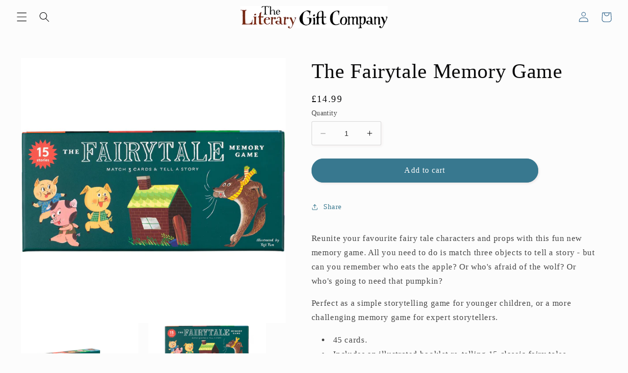

--- FILE ---
content_type: text/javascript; charset=utf-8
request_url: https://www.theliterarygiftcompany.com/products/the-fairytale-memory-game.js
body_size: 1035
content:
{"id":6548122173511,"title":"The Fairytale Memory Game","handle":"the-fairytale-memory-game","description":"\u003cp\u003eReunite your favourite fairy tale characters and props with this fun new memory game. All you need to do is match three objects to tell a story - but can you remember who eats the apple? Or who's afraid of the wolf? Or who's going to need that pumpkin? \u003c\/p\u003e\n\u003cp\u003ePerfect as a simple storytelling game for younger children, or a more challenging memory game for expert storytellers.\u003c\/p\u003e\n\u003cul\u003e\n\u003cli\u003e45 cards.\u003c\/li\u003e\n\u003cli\u003eIncludes an illustrated booklet re-telling 15 classic fairy tales.\u003c\/li\u003e\n\u003cli\u003eBox measures 23.5 x 12.5 cm.\u003c\/li\u003e\n\u003c\/ul\u003e","published_at":"2026-01-09T15:49:23+00:00","created_at":"2021-03-29T11:53:03+01:00","vendor":"Laurence King","type":"Game","tags":["Children's","Fairy Tales","Fantasy","Fiction","Games"],"price":1499,"price_min":1499,"price_max":1499,"available":true,"price_varies":false,"compare_at_price":null,"compare_at_price_min":0,"compare_at_price_max":0,"compare_at_price_varies":false,"variants":[{"id":39288383995975,"title":"Default Title","option1":"Default Title","option2":null,"option3":null,"sku":"9140","requires_shipping":true,"taxable":true,"featured_image":null,"available":true,"name":"The Fairytale Memory Game","public_title":null,"options":["Default Title"],"price":1499,"weight":342,"compare_at_price":null,"inventory_quantity":0,"inventory_management":"shopify","inventory_policy":"continue","barcode":"9781786278906","requires_selling_plan":false,"selling_plan_allocations":[]}],"images":["\/\/cdn.shopify.com\/s\/files\/1\/1184\/9194\/products\/FairytaleMemoryGameG.jpg?v=1623763958","\/\/cdn.shopify.com\/s\/files\/1\/1184\/9194\/products\/FairytaleMemoryGameD.jpg?v=1623763958","\/\/cdn.shopify.com\/s\/files\/1\/1184\/9194\/products\/FairytaleMemoryGameB.jpg?v=1623763958","\/\/cdn.shopify.com\/s\/files\/1\/1184\/9194\/products\/FairytaleMemoryGameC.jpg?v=1623763958","\/\/cdn.shopify.com\/s\/files\/1\/1184\/9194\/products\/FairytaleMemoryGameA.jpg?v=1623763958","\/\/cdn.shopify.com\/s\/files\/1\/1184\/9194\/products\/FairytaleMemoryGameE.jpg?v=1623763958","\/\/cdn.shopify.com\/s\/files\/1\/1184\/9194\/products\/FairytaleMemoryGameF.jpg?v=1623763958"],"featured_image":"\/\/cdn.shopify.com\/s\/files\/1\/1184\/9194\/products\/FairytaleMemoryGameG.jpg?v=1623763958","options":[{"name":"Title","position":1,"values":["Default Title"]}],"url":"\/products\/the-fairytale-memory-game","media":[{"alt":null,"id":20448561037383,"position":1,"preview_image":{"aspect_ratio":1.0,"height":600,"width":600,"src":"https:\/\/cdn.shopify.com\/s\/files\/1\/1184\/9194\/products\/FairytaleMemoryGameG.jpg?v=1623763958"},"aspect_ratio":1.0,"height":600,"media_type":"image","src":"https:\/\/cdn.shopify.com\/s\/files\/1\/1184\/9194\/products\/FairytaleMemoryGameG.jpg?v=1623763958","width":600},{"alt":null,"id":20448561102919,"position":2,"preview_image":{"aspect_ratio":1.0,"height":600,"width":600,"src":"https:\/\/cdn.shopify.com\/s\/files\/1\/1184\/9194\/products\/FairytaleMemoryGameD.jpg?v=1623763958"},"aspect_ratio":1.0,"height":600,"media_type":"image","src":"https:\/\/cdn.shopify.com\/s\/files\/1\/1184\/9194\/products\/FairytaleMemoryGameD.jpg?v=1623763958","width":600},{"alt":null,"id":20448561201223,"position":3,"preview_image":{"aspect_ratio":1.0,"height":600,"width":600,"src":"https:\/\/cdn.shopify.com\/s\/files\/1\/1184\/9194\/products\/FairytaleMemoryGameB.jpg?v=1623763958"},"aspect_ratio":1.0,"height":600,"media_type":"image","src":"https:\/\/cdn.shopify.com\/s\/files\/1\/1184\/9194\/products\/FairytaleMemoryGameB.jpg?v=1623763958","width":600},{"alt":null,"id":20448561135687,"position":4,"preview_image":{"aspect_ratio":1.0,"height":600,"width":600,"src":"https:\/\/cdn.shopify.com\/s\/files\/1\/1184\/9194\/products\/FairytaleMemoryGameC.jpg?v=1623763958"},"aspect_ratio":1.0,"height":600,"media_type":"image","src":"https:\/\/cdn.shopify.com\/s\/files\/1\/1184\/9194\/products\/FairytaleMemoryGameC.jpg?v=1623763958","width":600},{"alt":null,"id":20448561168455,"position":5,"preview_image":{"aspect_ratio":1.0,"height":600,"width":600,"src":"https:\/\/cdn.shopify.com\/s\/files\/1\/1184\/9194\/products\/FairytaleMemoryGameA.jpg?v=1623763958"},"aspect_ratio":1.0,"height":600,"media_type":"image","src":"https:\/\/cdn.shopify.com\/s\/files\/1\/1184\/9194\/products\/FairytaleMemoryGameA.jpg?v=1623763958","width":600},{"alt":null,"id":20448561070151,"position":6,"preview_image":{"aspect_ratio":1.0,"height":600,"width":600,"src":"https:\/\/cdn.shopify.com\/s\/files\/1\/1184\/9194\/products\/FairytaleMemoryGameE.jpg?v=1623763958"},"aspect_ratio":1.0,"height":600,"media_type":"image","src":"https:\/\/cdn.shopify.com\/s\/files\/1\/1184\/9194\/products\/FairytaleMemoryGameE.jpg?v=1623763958","width":600},{"alt":null,"id":20448561004615,"position":7,"preview_image":{"aspect_ratio":1.0,"height":600,"width":600,"src":"https:\/\/cdn.shopify.com\/s\/files\/1\/1184\/9194\/products\/FairytaleMemoryGameF.jpg?v=1623763958"},"aspect_ratio":1.0,"height":600,"media_type":"image","src":"https:\/\/cdn.shopify.com\/s\/files\/1\/1184\/9194\/products\/FairytaleMemoryGameF.jpg?v=1623763958","width":600}],"requires_selling_plan":false,"selling_plan_groups":[]}